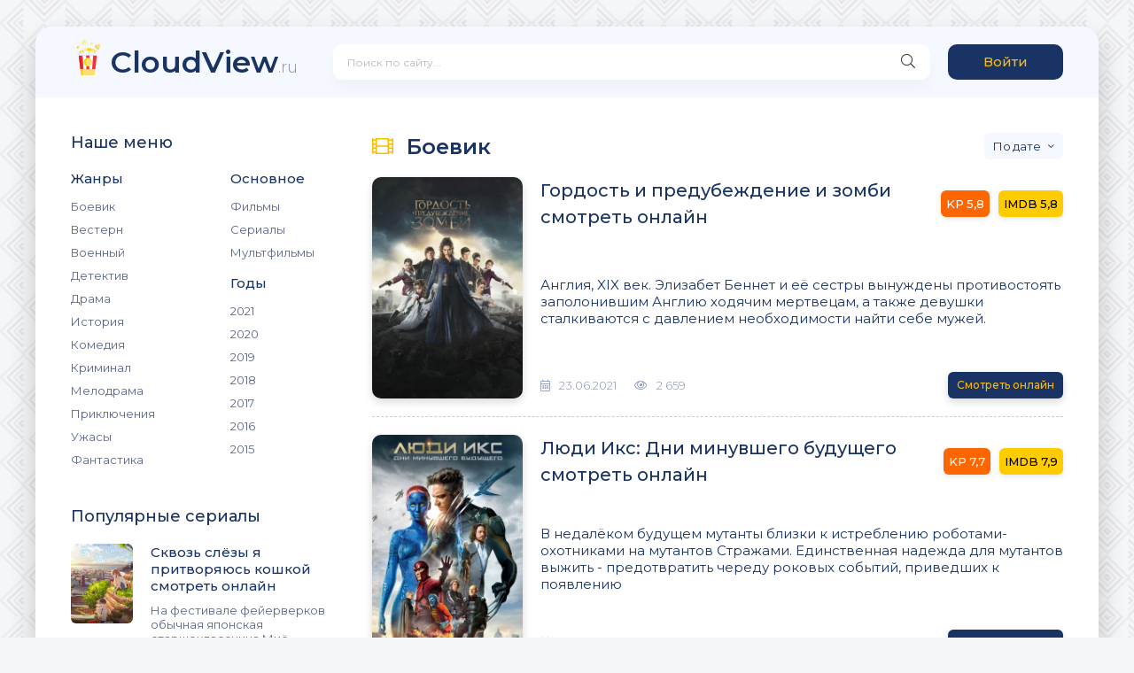

--- FILE ---
content_type: text/html; charset=utf-8
request_url: https://cloudview.ru/zhanry/boevik/
body_size: 8214
content:
<!DOCTYPE html>
<html lang="ru">
<head>
	<meta charset="utf-8">
<title>Боевик смотреть фильмы и сериалы</title>
<meta name="description" content="Боевик смотреть онлайн бесплатно без регистрации. Лучшие фильмы и сериалы в жанре Боевик">
<meta name="keywords" content="Боевик смотреть, сериалы Боевик, фильмы Боевик">
<meta name="generator" content="DataLife Engine (http://dle-news.ru)">
<link rel="search" type="application/opensearchdescription+xml" href="https://cloudview.ru/index.php?do=opensearch" title="Смотреть фильмы и сериалы онлайн">
<link rel="canonical" href="https://cloudview.ru/zhanry/boevik/">
<link rel="alternate" type="application/rss+xml" title="" href="https://cloudview.ru/zhanry/boevik/rss.xml">
	<meta name="viewport" content="width=device-width, initial-scale=1.0" />
	<link rel="shortcut icon" href="/templates/coolserial-light-qv3/images/logo.svg" />
	<link href="/templates/coolserial-light-qv3/css/styles.css" type="text/css" rel="stylesheet" />
	<link href="/templates/coolserial-light-qv3/css/engine.css" type="text/css" rel="stylesheet" />
	<meta name="theme-color" content="#f5f6f8">
	<link href="https://fonts.googleapis.com/css?family=Montserrat:300,400,500,600&display=swap&subset=cyrillic" rel="stylesheet">  
</head>

<body>

	<div class="wrap">
		
		<div class="wrap-main wrap-center">
	
			<header class="header fx-row fx-middle">
				<a href="/" class="logo nowrap"><span>CloudView</span><span class="logo-domain">.ru</span></a>
				<div class="search-wrap fx-1">
					<form id="quicksearch" method="post">
						<input type="hidden" name="do" value="search" />
						<input type="hidden" name="subaction" value="search" />
						<div class="search-box">
							<input id="story" name="story" placeholder="Поиск по сайту..." type="text" />
							<button type="submit" class="search-btn"><span class="fal fa-search"></span></button>
						</div>
					</form>
				</div>
				<div class="header-btn btn js-login">Войти</div>
				
				<div class="btn-menu hidden"><span class="fal fa-bars"></span></div>
			</header>
			
			<!-- END HEADER -->

			
			
			<div class="cols fx-row">

				<aside class="sidebar">
					<div class="side-box side-nav to-mob">
						<div class="side-bt">Наше меню</div>
						<div class="side-bc fx-row">
							<div class="nav-col">
								<div class="nav-title">Жанры</div>
								<ul class="nav-menu">
									<li><a href="/zhanry/boevik/">Боевик</a></li>
									<li><a href="/zhanry/vestern/">Вестерн</a></li>
									<li><a href="/zhanry/voennyj/">Военный</a></li>
									<li><a href="/zhanry/detektiv/">Детектив</a></li>
									<li><a href="/zhanry/drama/">Драма</a></li>
									<li><a href="/zhanry/istorija/">История</a></li>
									<li><a href=/zhanry/komedija/"">Комедия</a></li>
									<li><a href="/zhanry/kriminal/">Криминал</a></li>
									<li><a href="/zhanry/melodrama/">Мелодрама</a></li>
                                    <li><a href="/zhanry/prikljuchenija/">Приключения</a></li>
                                    <li><a href="/zhanry/uzhasy/">Ужасы</a></li>
                                    <li><a href="/zhanry/fantastika/">Фантастика</a></li>
								</ul>
							</div>
							<div class="nav-col">
								<div class="nav-title">Основное</div>
								<ul class="nav-menu">
									<li><a href="/filmy/">Фильмы</a></li>
									<li><a href="/serialy/">Сериалы</a></li>
									<li><a href="/multfilmy/">Мультфильмы</a></li>
								</ul>
								<div class="nav-title">Годы</div>
								<ul class="nav-menu">
									<li><a href="/gody/2021/">2021</a></li>
									<li><a href="/gody/2020/">2020</a></li>
									<li><a href="/gody/2019/">2019</a></li>
									<li><a href="/gody/2018/">2018</a></li>
                                    <li><a href="/gody/2017/">2017</a></li>
                                    <li><a href="/gody/2016/">2016</a></li>
                                    <li><a href="/gody/2015/">2015</a></li>
								</ul>
							</div>
						</div>
					</div>
					<div class="side-box to-mob">
						<div class="side-bt">Популярные сериалы</div>
						<div class="side-bc">
							<a class="side-popular-item fx-row" href="https://cloudview.ru/gody/2020/762-skvoz-slezy-ja-pritvorjajus-koshkoj.html">
	<div class="side-popular-item-img img-fit"> <img class="xfieldimage poster" src="/uploads/posts/2021-06/8fcb4688aa5f41bea27984705e10bed5_image.jpeg" alt="">  </div>
	<div class="side-popular-item-desc fx-1 fx-col fx-between">
		<div class="side-popular-item-title fx-1">Сквозь слёзы я притворяюсь кошкой смотреть онлайн</div>
		<div class="side-popular-item-info">На фестивале фейерверков обычная японская старшеклассница Миё, распереживавшись</div>
		<div class="side-popular-item-date">23.06.2021</div>
	</div>
</a>


<a class="side-popular-item fx-row" href="https://cloudview.ru/zhanry/prikljuchenija/763-vysshaja-shkola-dxd.html">
	<div class="side-popular-item-img img-fit"> <img class="xfieldimage poster" src="/uploads/posts/2021-06/165a1de544e37dc78648bba27156d72d_image.jpeg" alt="">  </div>
	<div class="side-popular-item-desc fx-1 fx-col fx-between">
		<div class="side-popular-item-title fx-1">Высшая школа DxD смотреть онлайн</div>
		<div class="side-popular-item-info">Что нужно от жизни простому 17-летнему японскому школьнику? Иссэй Хёдо отлично</div>
		<div class="side-popular-item-date">23.06.2021</div>
	</div>
</a>


<a class="side-popular-item fx-row" href="https://cloudview.ru/filmy/760-gordost-i-predubezhdenie-i-zombi.html">
	<div class="side-popular-item-img img-fit"> <img class="xfieldimage poster" src="/uploads/posts/2021-06/1ca68390a0331e68976daca355eb9b7d_image.jpeg" alt="">  </div>
	<div class="side-popular-item-desc fx-1 fx-col fx-between">
		<div class="side-popular-item-title fx-1">Гордость и предубеждение и зомби смотреть онлайн</div>
		<div class="side-popular-item-info">Англия, XIX век. Элизабет Беннет и её сестры вынуждены противостоять</div>
		<div class="side-popular-item-date">23.06.2021</div>
	</div>
</a>


<a class="side-popular-item fx-row" href="https://cloudview.ru/gody/2016/761-po-volchim-zakonam.html">
	<div class="side-popular-item-img img-fit"> <img class="xfieldimage poster" src="/uploads/posts/2021-06/534c71776a274416e6d15422e2a427f4_image.jpeg" alt="">  </div>
	<div class="side-popular-item-desc fx-1 fx-col fx-between">
		<div class="side-popular-item-title fx-1">По волчьим законам смотреть онлайн</div>
		<div class="side-popular-item-info">После смерти матери 17-летний Джошуа Коди переезжает к своей родне в пляжный</div>
		<div class="side-popular-item-date">23.06.2021</div>
	</div>
</a>


<a class="side-popular-item fx-row" href="https://cloudview.ru/gody/2014/759-korolevstvo.html">
	<div class="side-popular-item-img img-fit"> <img class="xfieldimage poster" src="/uploads/posts/2021-06/5be93947e69bc81f272d3eeca06b754a_image.jpeg" alt="">  </div>
	<div class="side-popular-item-desc fx-1 fx-col fx-between">
		<div class="side-popular-item-title fx-1">Королевство смотреть онлайн</div>
		<div class="side-popular-item-info">Алви и Лиза изо всех сил стараются удержать на плаву их тренажерный зал. Их</div>
		<div class="side-popular-item-date">23.06.2021</div>
	</div>
</a>



						</div>
					</div>
					<div class="side-box to-mob">
						<div class="side-bt">Рекомендуем посмотреть</div>
						<div class="side-bc fx-row mb-remove">
							<a class="side-recommend-item anim" href="https://cloudview.ru/gody/2020/762-skvoz-slezy-ja-pritvorjajus-koshkoj.html">
	<div class="side-recommend-item-img img-resp-vert img-fit">
		 <img class="xfieldimage poster" src="/uploads/posts/2021-06/8fcb4688aa5f41bea27984705e10bed5_image.jpeg" alt="">  
	</div>
</a><a class="side-recommend-item anim" href="https://cloudview.ru/zhanry/prikljuchenija/763-vysshaja-shkola-dxd.html">
	<div class="side-recommend-item-img img-resp-vert img-fit">
		 <img class="xfieldimage poster" src="/uploads/posts/2021-06/165a1de544e37dc78648bba27156d72d_image.jpeg" alt="">  
	</div>
</a><a class="side-recommend-item anim" href="https://cloudview.ru/filmy/760-gordost-i-predubezhdenie-i-zombi.html">
	<div class="side-recommend-item-img img-resp-vert img-fit">
		 <img class="xfieldimage poster" src="/uploads/posts/2021-06/1ca68390a0331e68976daca355eb9b7d_image.jpeg" alt="">  
	</div>
</a><a class="side-recommend-item anim" href="https://cloudview.ru/gody/2016/761-po-volchim-zakonam.html">
	<div class="side-recommend-item-img img-resp-vert img-fit">
		 <img class="xfieldimage poster" src="/uploads/posts/2021-06/534c71776a274416e6d15422e2a427f4_image.jpeg" alt="">  
	</div>
</a>
						</div>
					</div>
					<div class="side-box">
						<div class="side-bt">Последние комментарии</div>
						<div class="side-bc">
							
<div class="lcomm js-comm">
	<div class="lmeta">
		<div class="lav img-box js-avatar"><img src="/templates/coolserial-light-qv3/dleimages/noavatar.png" alt="Alfred"/></div>
		<div class="lname js-author">Alfred</div>
		<div class="ldate">31.01.26</div>
	</div>
	<div class="ltext icon-left">
		Сайты вроде модификации  игр предлагают массивный каталог взломанных игр  на андроид,
		<a class="ltitle nowrap" href="https://cloudview.ru/gody/2019/758-pokemon-22-mjutu-nanosit-otvetnyj-udar-jevoljucija.html#comment"><span class="fal fa-arrow-circle-right"></span>Покемон 22: Мьюту наносит ответный удар – Эволюция смотреть онлайн</a>
	</div>
</div>
<div class="lcomm js-comm">
	<div class="lmeta">
		<div class="lav img-box js-avatar"><img src="/templates/coolserial-light-qv3/dleimages/noavatar.png" alt="Aurora"/></div>
		<div class="lname js-author">Aurora</div>
		<div class="ldate">30.01.26</div>
	</div>
	<div class="ltext icon-left">
		игровое казино пин ап
		<a class="ltitle nowrap" href="https://cloudview.ru/gody/2019/758-pokemon-22-mjutu-nanosit-otvetnyj-udar-jevoljucija.html#comment"><span class="fal fa-arrow-circle-right"></span>Покемон 22: Мьюту наносит ответный удар – Эволюция смотреть онлайн</a>
	</div>
</div>
<div class="lcomm js-comm">
	<div class="lmeta">
		<div class="lav img-box js-avatar"><img src="/templates/coolserial-light-qv3/dleimages/noavatar.png" alt="Marylyn"/></div>
		<div class="lname js-author">Marylyn</div>
		<div class="ldate">30.01.26</div>
	</div>
	<div class="ltext icon-left">
		Ресурсы вроде бесплатные внутриигровые покупки предоставляют  массивный каталог хаков,
		<a class="ltitle nowrap" href="https://cloudview.ru/gody/2019/758-pokemon-22-mjutu-nanosit-otvetnyj-udar-jevoljucija.html#comment"><span class="fal fa-arrow-circle-right"></span>Покемон 22: Мьюту наносит ответный удар – Эволюция смотреть онлайн</a>
	</div>
</div>
<div class="lcomm js-comm">
	<div class="lmeta">
		<div class="lav img-box js-avatar"><img src="/templates/coolserial-light-qv3/dleimages/noavatar.png" alt="Ara"/></div>
		<div class="lname js-author">Ara</div>
		<div class="ldate">30.01.26</div>
	</div>
	<div class="ltext icon-left">
		Have an escapade is Sosextube absolutely something you should attempt out at least once
		<a class="ltitle nowrap" href="https://cloudview.ru/gody/2019/758-pokemon-22-mjutu-nanosit-otvetnyj-udar-jevoljucija.html#comment"><span class="fal fa-arrow-circle-right"></span>Покемон 22: Мьюту наносит ответный удар – Эволюция смотреть онлайн</a>
	</div>
</div>
<div class="lcomm js-comm">
	<div class="lmeta">
		<div class="lav img-box js-avatar"><img src="/templates/coolserial-light-qv3/dleimages/noavatar.png" alt="Katlyn"/></div>
		<div class="lname js-author">Katlyn</div>
		<div class="ldate">29.01.26</div>
	</div>
	<div class="ltext icon-left">
		Площадки вроде unlimited coins android предоставляют широкий набор взломанных игр на
		<a class="ltitle nowrap" href="https://cloudview.ru/gody/2019/758-pokemon-22-mjutu-nanosit-otvetnyj-udar-jevoljucija.html#comment"><span class="fal fa-arrow-circle-right"></span>Покемон 22: Мьюту наносит ответный удар – Эволюция смотреть онлайн</a>
	</div>
</div>
						</div>
					</div>
				</aside>

				<!-- END SIDEBAR -->
				
				<main class="main fx-1">
					
					
					<div class="sect">
						<div class="sect-header fx-row fx-middle">
							
							<div class="sect-title fx-1 nowrap"><span class="fal fa-film"></span>Боевик</div>
							<div class="sorter anim" data-label="По "><form name="news_set_sort" id="news_set_sort" method="post"><ul class="sort"><li class="asc"><a href="#" onclick="dle_change_sort('date','asc'); return false;">дате</a></li><li><a href="#" onclick="dle_change_sort('rating','desc'); return false;">популярности</a></li><li><a href="#" onclick="dle_change_sort('news_read','desc'); return false;">посещаемости</a></li><li><a href="#" onclick="dle_change_sort('comm_num','desc'); return false;">комментариям</a></li><li><a href="#" onclick="dle_change_sort('title','desc'); return false;">алфавиту</a></li></ul><input type="hidden" name="dlenewssortby" id="dlenewssortby" value="date" />
<input type="hidden" name="dledirection" id="dledirection" value="DESC" />
<input type="hidden" name="set_new_sort" id="set_new_sort" value="dle_sort_cat_11" />
<input type="hidden" name="set_direction_sort" id="set_direction_sort" value="dle_direction_cat_11" />
</form></div>
						</div>
						<div class="sect-content"><div id='dle-content'><div class="short-item">
	<div class="short-cols fx-row">
		<a class="short-img img-fit" href="https://cloudview.ru/filmy/760-gordost-i-predubezhdenie-i-zombi.html">
			 <img class="xfieldimage poster" src="/uploads/posts/2021-06/1ca68390a0331e68976daca355eb9b7d_image.jpeg" alt="">  
		
		</a>
		<div class="short-desc fx-1 fx-col fx-between">
			<div class="short-header fx-row fx-middle">
				<a class="short-title fx-1" href="https://cloudview.ru/filmy/760-gordost-i-predubezhdenie-i-zombi.html">Гордость и предубеждение и зомби смотреть онлайн</a>
				<div class="short-rates fx-row fx-middle">
					<div class="short-rate-in short-rate-kp" data-text="kp"><span>5,8</span></div> 
				<div class="short-rate-in short-rate-imdb" data-text="imdb"><span>5,8</span></div>
				</div>
			</div>
			<ul class="short-list">
				Англия, XIX век. Элизабет Беннет и её сестры вынуждены противостоять заполонившим Англию ходячим мертвецам, а также девушки сталкиваются с давлением необходимости найти себе мужей.
            </ul>
			<div class="short-meta fx-row fx-middle icon-left">	
				
				
				<div class="short-meta-item"><span class="fal fa-calendar-alt"></span>23.06.2021</div>
				<div class="short-meta-item fx-1"><span class="fal fa-eye"></span>2 659</div>
				<a href="https://cloudview.ru/filmy/760-gordost-i-predubezhdenie-i-zombi.html" class="short-btn btn">Смотреть онлайн</a>
			</div>
		</div>
	</div>
</div><div class="short-item">
	<div class="short-cols fx-row">
		<a class="short-img img-fit" href="https://cloudview.ru/filmy/757-ljudi-iks-dni-minuvshego-buduschego.html">
			 <img class="xfieldimage poster" src="/uploads/posts/2021-06/b71954066eaa37609d86818dfb3dbc2c_image.jpeg" alt="">  
		
		</a>
		<div class="short-desc fx-1 fx-col fx-between">
			<div class="short-header fx-row fx-middle">
				<a class="short-title fx-1" href="https://cloudview.ru/filmy/757-ljudi-iks-dni-minuvshego-buduschego.html">Люди Икс: Дни минувшего будущего смотреть онлайн</a>
				<div class="short-rates fx-row fx-middle">
					<div class="short-rate-in short-rate-kp" data-text="kp"><span>7,7</span></div> 
				<div class="short-rate-in short-rate-imdb" data-text="imdb"><span>7,9</span></div>
				</div>
			</div>
			<ul class="short-list">
				В недалёком будущем мутанты близки к истреблению роботами-охотниками на мутантов Стражами. Единственная надежда для мутантов выжить - предотвратить череду роковых событий, приведших к появлению
            </ul>
			<div class="short-meta fx-row fx-middle icon-left">	
				
				
				<div class="short-meta-item"><span class="fal fa-calendar-alt"></span>23.06.2021</div>
				<div class="short-meta-item fx-1"><span class="fal fa-eye"></span>1 766</div>
				<a href="https://cloudview.ru/filmy/757-ljudi-iks-dni-minuvshego-buduschego.html" class="short-btn btn">Смотреть онлайн</a>
			</div>
		</div>
	</div>
</div><div class="short-item">
	<div class="short-cols fx-row">
		<a class="short-img img-fit" href="https://cloudview.ru/gody/2015/755-razve-ploho-iskat-sebe-paru-v-podzemele.html">
			 <img class="xfieldimage poster" src="/uploads/posts/2021-06/494867b060ab835661178ea520b9bc8b_image.jpeg" alt="">  
		
		</a>
		<div class="short-desc fx-1 fx-col fx-between">
			<div class="short-header fx-row fx-middle">
				<a class="short-title fx-1" href="https://cloudview.ru/gody/2015/755-razve-ploho-iskat-sebe-paru-v-podzemele.html">Разве плохо искать себе пару в подземелье? смотреть онлайн</a>
				<div class="short-rates fx-row fx-middle">
					<div class="short-rate-in short-rate-kp" data-text="kp"><span>7,2</span></div> 
				<div class="short-rate-in short-rate-imdb" data-text="imdb"><span>7,4</span></div>
				</div>
			</div>
			<ul class="short-list">
				Богам стало скучно, и они сошли в мир, оставив себе минимум атрибутов божественности – бессмертие, предвидение и чуточку силы, чтобы поддерживать своих последователей. Город Орарио, где высится
            </ul>
			<div class="short-meta fx-row fx-middle icon-left">	
				
				
				<div class="short-meta-item"><span class="fal fa-calendar-alt"></span>23.06.2021</div>
				<div class="short-meta-item fx-1"><span class="fal fa-eye"></span>1 759</div>
				<a href="https://cloudview.ru/gody/2015/755-razve-ploho-iskat-sebe-paru-v-podzemele.html" class="short-btn btn">Смотреть онлайн</a>
			</div>
		</div>
	</div>
</div><div class="short-item">
	<div class="short-cols fx-row">
		<a class="short-img img-fit" href="https://cloudview.ru/filmy/740-zelenyj-fonar.html">
			 <img class="xfieldimage poster" src="/uploads/posts/2021-06/4ada8a3be4d9d3fc44b756c8d040bdbe_image.jpeg" alt="">  
		
		</a>
		<div class="short-desc fx-1 fx-col fx-between">
			<div class="short-header fx-row fx-middle">
				<a class="short-title fx-1" href="https://cloudview.ru/filmy/740-zelenyj-fonar.html">Зеленый Фонарь смотреть онлайн</a>
				<div class="short-rates fx-row fx-middle">
					<div class="short-rate-in short-rate-kp" data-text="kp"><span>5,9</span></div> 
				<div class="short-rate-in short-rate-imdb" data-text="imdb"><span>5,5</span></div>
				</div>
			</div>
			<ul class="short-list">
				Смелые защитники межгалактического закона, Корпус Зеленых фонарей, сумели обуздать злобного Параллакса, наводящего ужас и питающегося чужими страхами, но не надолго. Он снова набирает силу и
            </ul>
			<div class="short-meta fx-row fx-middle icon-left">	
				
				
				<div class="short-meta-item"><span class="fal fa-calendar-alt"></span>22.06.2021</div>
				<div class="short-meta-item fx-1"><span class="fal fa-eye"></span>927</div>
				<a href="https://cloudview.ru/filmy/740-zelenyj-fonar.html" class="short-btn btn">Смотреть онлайн</a>
			</div>
		</div>
	</div>
</div><div class="short-item">
	<div class="short-cols fx-row">
		<a class="short-img img-fit" href="https://cloudview.ru/serialy/739-demony.html">
			 <img class="xfieldimage poster" src="/uploads/posts/2021-06/b795aab8150be4bc833b29594ce6d7a0_image.jpeg" alt="">  
		
		</a>
		<div class="short-desc fx-1 fx-col fx-between">
			<div class="short-header fx-row fx-middle">
				<a class="short-title fx-1" href="https://cloudview.ru/serialy/739-demony.html">Демоны смотреть онлайн</a>
				<div class="short-rates fx-row fx-middle">
					<div class="short-rate-in short-rate-kp" data-text="kp"><span>7,8</span></div> 
				
				</div>
			</div>
			<ul class="short-list">
				Дмитрий Назаров — главарь известной в прошлом преступной группировки «Демоны» — сколотил свой бизнес в лихие 90-е. Он, как и многие другие, стал жертвой своего времени, но отдал долги и расплатился
            </ul>
			<div class="short-meta fx-row fx-middle icon-left">	
				
				
				<div class="short-meta-item"><span class="fal fa-calendar-alt"></span>22.06.2021</div>
				<div class="short-meta-item fx-1"><span class="fal fa-eye"></span>546</div>
				<a href="https://cloudview.ru/serialy/739-demony.html" class="short-btn btn">Смотреть онлайн</a>
			</div>
		</div>
	</div>
</div><div class="short-item">
	<div class="short-cols fx-row">
		<a class="short-img img-fit" href="https://cloudview.ru/filmy/738-need-for-speed-zhazhda-skorosti.html">
			 <img class="xfieldimage poster" src="/uploads/posts/2021-06/40160d2bc580c2ae4740a6b98fe9d0e6_image.jpeg" alt="">  
		
		</a>
		<div class="short-desc fx-1 fx-col fx-between">
			<div class="short-header fx-row fx-middle">
				<a class="short-title fx-1" href="https://cloudview.ru/filmy/738-need-for-speed-zhazhda-skorosti.html">Need for Speed: Жажда скорости смотреть онлайн</a>
				<div class="short-rates fx-row fx-middle">
					<div class="short-rate-in short-rate-kp" data-text="kp"><span>6,8</span></div> 
				<div class="short-rate-in short-rate-imdb" data-text="imdb"><span>6,4</span></div>
				</div>
			</div>
			<ul class="short-list">
				История Тоби Маршалла, гениального автомеханика, чьей единственной отдушиной является участие в подпольных гонках. Чтобы сохранить семейную мастерскую, Тоби вынужден взять в партнеры богатого и
            </ul>
			<div class="short-meta fx-row fx-middle icon-left">	
				
				
				<div class="short-meta-item"><span class="fal fa-calendar-alt"></span>22.06.2021</div>
				<div class="short-meta-item fx-1"><span class="fal fa-eye"></span>979</div>
				<a href="https://cloudview.ru/filmy/738-need-for-speed-zhazhda-skorosti.html" class="short-btn btn">Смотреть онлайн</a>
			</div>
		</div>
	</div>
</div><div class="short-item">
	<div class="short-cols fx-row">
		<a class="short-img img-fit" href="https://cloudview.ru/zhanry/boevik/737-jablochnoe-zernyshko.html">
			 <img class="xfieldimage poster" src="/uploads/posts/2021-06/44133a2bb2d1854b2a96df71c8f44f14_image.jpeg" alt="">  
		
		</a>
		<div class="short-desc fx-1 fx-col fx-between">
			<div class="short-header fx-row fx-middle">
				<a class="short-title fx-1" href="https://cloudview.ru/zhanry/boevik/737-jablochnoe-zernyshko.html">Яблочное зернышко смотреть онлайн</a>
				<div class="short-rates fx-row fx-middle">
					<div class="short-rate-in short-rate-kp" data-text="kp"><span>7,2</span></div> 
				<div class="short-rate-in short-rate-imdb" data-text="imdb"><span>7</span></div>
				</div>
			</div>
			<ul class="short-list">
				2131 год. Неядерная война, почти уничтожившая человечество, закончена. Победивших нет. Солдат спецназа Дюнан Нат выжила и при неясных обстоятельствах попадает в город Олимп, ставший центром Земли. Ее
            </ul>
			<div class="short-meta fx-row fx-middle icon-left">	
				
				
				<div class="short-meta-item"><span class="fal fa-calendar-alt"></span>22.06.2021</div>
				<div class="short-meta-item fx-1"><span class="fal fa-eye"></span>521</div>
				<a href="https://cloudview.ru/zhanry/boevik/737-jablochnoe-zernyshko.html" class="short-btn btn">Смотреть онлайн</a>
			</div>
		</div>
	</div>
</div><div class="short-item">
	<div class="short-cols fx-row">
		<a class="short-img img-fit" href="https://cloudview.ru/filmy/733-morpehi-2.html">
			 <img class="xfieldimage poster" src="/uploads/posts/2021-06/bc328b6fef5f77e7f78277c8900561a2_image.jpeg" alt="">  
		
		</a>
		<div class="short-desc fx-1 fx-col fx-between">
			<div class="short-header fx-row fx-middle">
				<a class="short-title fx-1" href="https://cloudview.ru/filmy/733-morpehi-2.html">Морпехи 2 смотреть онлайн</a>
				<div class="short-rates fx-row fx-middle">
					<div class="short-rate-in short-rate-kp" data-text="kp"><span>5,2</span></div> 
				<div class="short-rate-in short-rate-imdb" data-text="imdb"><span>5,5</span></div>
				</div>
			</div>
			<ul class="short-list">
				Морской пехоте США в очередной раз поручили очень ответственное и смертельно опасное задание. Они отправляются в одну из стран на Ближнем Востоке, в провинцию Гильменд. Морпехов преследуют
            </ul>
			<div class="short-meta fx-row fx-middle icon-left">	
				
				
				<div class="short-meta-item"><span class="fal fa-calendar-alt"></span>22.06.2021</div>
				<div class="short-meta-item fx-1"><span class="fal fa-eye"></span>926</div>
				<a href="https://cloudview.ru/filmy/733-morpehi-2.html" class="short-btn btn">Смотреть онлайн</a>
			</div>
		</div>
	</div>
</div><div class="short-item">
	<div class="short-cols fx-row">
		<a class="short-img img-fit" href="https://cloudview.ru/filmy/729-navstrechu-shtormu.html">
			 <img class="xfieldimage poster" src="/uploads/posts/2021-06/307392c4aa89713d22e7a4e27569a1e1_image.jpeg" alt="">  
		
		</a>
		<div class="short-desc fx-1 fx-col fx-between">
			<div class="short-header fx-row fx-middle">
				<a class="short-title fx-1" href="https://cloudview.ru/filmy/729-navstrechu-shtormu.html">Навстречу шторму смотреть онлайн</a>
				<div class="short-rates fx-row fx-middle">
					<div class="short-rate-in short-rate-kp" data-text="kp"><span>6,2</span></div> 
				<div class="short-rate-in short-rate-imdb" data-text="imdb"><span>5,8</span></div>
				</div>
			</div>
			<ul class="short-list">
				Всего лишь за один день невероятное «нашествие» смерчей практически уничтожило городок Сильверстон. Все его жители были отданы на растерзание непредсказуемым и смертельно опасным торнадо, и при этом
            </ul>
			<div class="short-meta fx-row fx-middle icon-left">	
				
				
				<div class="short-meta-item"><span class="fal fa-calendar-alt"></span>22.06.2021</div>
				<div class="short-meta-item fx-1"><span class="fal fa-eye"></span>917</div>
				<a href="https://cloudview.ru/filmy/729-navstrechu-shtormu.html" class="short-btn btn">Смотреть онлайн</a>
			</div>
		</div>
	</div>
</div><div class="short-item">
	<div class="short-cols fx-row">
		<a class="short-img img-fit" href="https://cloudview.ru/gody/2016/721-mob-psiho-100.html">
			 <img class="xfieldimage poster" src="/uploads/posts/2021-06/f5eee9d3d2d1bf7ba3a43b1e51cf0b72_image.jpeg" alt="">  
		
		</a>
		<div class="short-desc fx-1 fx-col fx-between">
			<div class="short-header fx-row fx-middle">
				<a class="short-title fx-1" href="https://cloudview.ru/gody/2016/721-mob-psiho-100.html">Моб Психо 100 смотреть онлайн</a>
				<div class="short-rates fx-row fx-middle">
					<div class="short-rate-in short-rate-kp" data-text="kp"><span>8,2</span></div> 
				<div class="short-rate-in short-rate-imdb" data-text="imdb"><span>8,5</span></div>
				</div>
			</div>
			<ul class="short-list">
				Сигэо Кагэяма, также известный как Моб, - восьмиклассник с психическими способностями. Он умеет сгибать ложки и поднимать вещи силой мысли с ранних лет, но затем он постепенно начал сдерживаться от
            </ul>
			<div class="short-meta fx-row fx-middle icon-left">	
				
				
				<div class="short-meta-item"><span class="fal fa-calendar-alt"></span>22.06.2021</div>
				<div class="short-meta-item fx-1"><span class="fal fa-eye"></span>893</div>
				<a href="https://cloudview.ru/gody/2016/721-mob-psiho-100.html" class="short-btn btn">Смотреть онлайн</a>
			</div>
		</div>
	</div>
</div><!--noindex-->
<div class="bottom-nav clr ignore-select" id="bottom-nav">
	<div class="navigation fx-row fx-start"><span>1</span> <a href="https://cloudview.ru/zhanry/boevik/page/2/">2</a> <a href="https://cloudview.ru/zhanry/boevik/page/3/">3</a> <a href="https://cloudview.ru/zhanry/boevik/page/4/">4</a> <a href="https://cloudview.ru/zhanry/boevik/page/5/">5</a> <a href="https://cloudview.ru/zhanry/boevik/page/6/">6</a> <a href="https://cloudview.ru/zhanry/boevik/page/7/">7</a> <a href="https://cloudview.ru/zhanry/boevik/page/8/">8</a> <a href="https://cloudview.ru/zhanry/boevik/page/9/">9</a> <a href="https://cloudview.ru/zhanry/boevik/page/10/">10</a> <span class="nav_ext">...</span> <a href="https://cloudview.ru/zhanry/boevik/page/21/">21</a></div>
</div>
<!--/noindex--></div></div>
					</div>
					
					
					









				</main>

				<!-- END MAIN -->

			</div>
			
			<!-- END COLS -->
			
			<footer class="footer fx-row fx-middle">
				<div class="footer-copyright fx-1">
					© 2021 cloudview.ru, все защищено.  
					<a href="#">Правообладателям</a>
				</div>
				<div class="footer-counter"><img src="/templates/coolserial-light-qv3/images/counter.gif" alt=""></div>
			</footer>
			
			<!-- END FOOTER -->
			
		</div>

		<!-- END WRAP-MAIN -->

	</div>
	
	<!-- END WRAP -->
		
<!--noindex-->



<div class="login-box not-logged hidden">
	<div class="login-close"><span class="fal fa-times"></span></div>
	<form method="post">
		<div class="login-title title">Авторизация</div>
		<div class="login-avatar"><span class="fal fa-user"></span></div>
		<div class="login-input"><input type="text" name="login_name" id="login_name" placeholder="Ваш логин"/></div>
		<div class="login-input"><input type="password" name="login_password" id="login_password" placeholder="Ваш пароль" /></div>
		<div class="login-check">
			<label for="login_not_save">
				<input type="checkbox" name="login_not_save" id="login_not_save" value="1"/>
				<span>Запомнить</span>
			</label> 
		</div>
		<div class="login-btn"><button onclick="submit();" type="submit" title="Вход">Войти на сайт</button></div>
		<input name="login" type="hidden" id="login" value="submit" />
		<div class="login-btm fx-row">
			<a href="/?do=register" class="log-register">Регистрация</a>
			<a href="https://cloudview.ru/index.php?do=lostpassword">Восстановить пароль</a>
		</div>
		<div class="login-soc-title">Или войти через</div>
		<div class="login-soc-btns">
			
			
			
			
			
			
		</div>
	</form>
</div>

<!--/noindex-->
<link href="/engine/editor/css/default.css?v=5cf2a" rel="stylesheet" type="text/css">
<script src="/engine/classes/js/jquery.js?v=5cf2a"></script>
<script src="/engine/classes/js/jqueryui.js?v=5cf2a" defer></script>
<script src="/engine/classes/js/dle_js.js?v=5cf2a" defer></script>
<script src="/templates/coolserial-light-qv3/js/libs.js"></script>
<script>
<!--
var dle_root       = '/';
var dle_admin      = '';
var dle_login_hash = '8cfcdd722e6e0f4a3fcfdb907b69d3cd0e48a10c';
var dle_group      = 5;
var dle_skin       = 'coolserial-light-qv3';
var dle_wysiwyg    = '1';
var quick_wysiwyg  = '1';
var dle_min_search = '4';
var dle_act_lang   = ["Да", "Нет", "Ввод", "Отмена", "Сохранить", "Удалить", "Загрузка. Пожалуйста, подождите..."];
var menu_short     = 'Быстрое редактирование';
var menu_full      = 'Полное редактирование';
var menu_profile   = 'Просмотр профиля';
var menu_send      = 'Отправить сообщение';
var menu_uedit     = 'Админцентр';
var dle_info       = 'Информация';
var dle_confirm    = 'Подтверждение';
var dle_prompt     = 'Ввод информации';
var dle_req_field  = 'Заполните все необходимые поля';
var dle_del_agree  = 'Вы действительно хотите удалить? Данное действие невозможно будет отменить';
var dle_spam_agree = 'Вы действительно хотите отметить пользователя как спамера? Это приведёт к удалению всех его комментариев';
var dle_c_title    = 'Отправка жалобы';
var dle_complaint  = 'Укажите текст Вашей жалобы для администрации:';
var dle_mail       = 'Ваш e-mail:';
var dle_big_text   = 'Выделен слишком большой участок текста.';
var dle_orfo_title = 'Укажите комментарий для администрации к найденной ошибке на странице:';
var dle_p_send     = 'Отправить';
var dle_p_send_ok  = 'Уведомление успешно отправлено';
var dle_save_ok    = 'Изменения успешно сохранены. Обновить страницу?';
var dle_reply_title= 'Ответ на комментарий';
var dle_tree_comm  = '0';
var dle_del_news   = 'Удалить статью';
var dle_sub_agree  = 'Вы действительно хотите подписаться на комментарии к данной публикации?';
var dle_captcha_type  = '0';
var DLEPlayerLang     = {prev: 'Предыдущий',next: 'Следующий',play: 'Воспроизвести',pause: 'Пауза',mute: 'Выключить звук', unmute: 'Включить звук', settings: 'Настройки', enterFullscreen: 'На полный экран', exitFullscreen: 'Выключить полноэкранный режим', speed: 'Скорость', normal: 'Обычная', quality: 'Качество', pip: 'Режим PiP'};
var allow_dle_delete_news   = false;
var dle_search_delay   = false;
var dle_search_value   = '';
jQuery(function($){
FastSearch();
});
//-->
</script>


</body>
</html>

<!-- DataLife Engine Copyright SoftNews Media Group (http://dle-news.ru) -->
